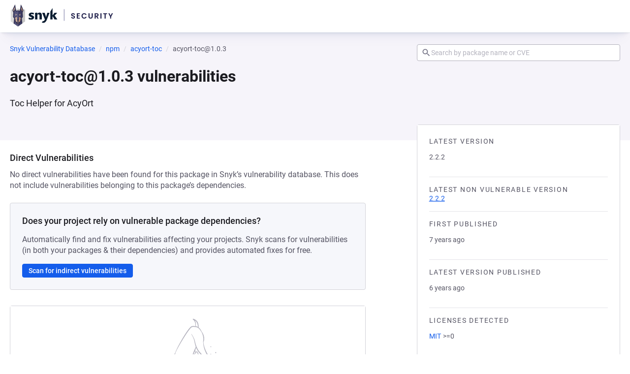

--- FILE ---
content_type: text/javascript; charset=utf-8
request_url: https://security.snyk.io/_nuxt/DjVhi31I.js
body_size: 5071
content:
import{B as We}from"./DkcKZdM-.js";import{d as me,m as U,v as Q,A as Ue,Q as Qe,c as g,W as Ye,n as he,b as O,g as k,S as w,a as te,o as m,a0 as Ze,h as Ae,j as Je,_ as be,f as Ke,ah as ee,w as pe,$ as xe}from"./C7iClpZM.js";import{a as Ge,C as Xe,A as et}from"./Ck0hzOcv.js";import{A as tt}from"./Cbhhovi2.js";import{i as Ve,g as nt}from"./CLh41OMy.js";(function(){try{var n=typeof window<"u"?window:typeof global<"u"?global:typeof self<"u"?self:{},h=new n.Error().stack;h&&(n._sentryDebugIds=n._sentryDebugIds||{},n._sentryDebugIds[h]="7fbcb267-acaf-45a5-86af-f1c638a5a35d",n._sentryDebugIdIdentifier="sentry-dbid-7fbcb267-acaf-45a5-86af-f1c638a5a35d")}catch{}})();const at=["aria-hidden"],rt={class:"alert__content"},ot={key:0,class:"alert__icon"},st={class:"alert__message","data-snyk-test":"alert-message"},it=["info","warning","danger","success"],lt=me({__name:"BaseAlert",props:{variant:{type:String,default:"info",validator:Ve(it)},inline:{type:Boolean,default:!1},dismissible:{type:[Boolean,String],default:!1},autoDismissDuration:{type:Number,default:10},expanded:{type:Boolean,default:!1},noIcon:{type:Boolean,default:!1}},emits:["dismiss"],setup(n,{emit:h}){const i=n,y=h,A=U(!1),D=U(!1),S=U(void 0),L=U(0),b=U(void 0),_=Q(()=>[!0,"auto"].includes(i.dismissible)),V=Q(()=>i.dismissible==="auto"),Y=Q(()=>({[`alert--${i.variant}`]:!0,"alert--inline":i.inline,"alert--expanded":i.expanded,"alert--dismissible":_.value,"alert--fixed":i.dismissible===!1,"alert--icon":!i.noIcon,"alert--auto-dismiss":V.value&&A.value,"alert--dismiss":D.value})),Z=Q(()=>`--duration: ${i.autoDismissDuration}s`),J=Q(()=>{switch(i.variant){case"danger":return et;case"success":return Xe;case"warning":return tt;default:return Ze}});Ue(()=>{S.value=i.autoDismissDuration*1e3,V.value&&(L.value=Date.now(),T())}),Qe(()=>{A.value=!0});const T=()=>{N(),b.value=window.setTimeout(()=>{K()},S.value)},N=()=>{clearTimeout(b.value)},K=()=>{D.value=!0,y("dismiss"),N()},ae=()=>{V.value&&(N(),S.value&&(S.value-=Date.now()-L.value))},re=()=>{V.value&&(L.value=Date.now(),T())};return(H,R)=>(m(),g("div",{role:"alert",class:he(["alert",Y.value]),style:Ye(Z.value),"aria-hidden":D.value||void 0,onMouseenter:ae,onMouseleave:re},[O("div",rt,[n.noIcon?k("",!0):(m(),g("div",ot,[w(H.$slots,"icon",{},()=>[(m(),Ae(Je(J.value)))],!0)])),O("div",st,[w(H.$slots,"default",{},void 0,!0)])]),_.value?(m(),g("button",{key:0,type:"button","aria-label":"dismiss",class:"alert__dismiss","data-snyk-test":"BaseAlert: dismiss",onClick:R[0]||(R[0]=()=>K())},[te(Ge,{class:"alert__close","aria-hidden":"true"})])):k("",!0)],46,at))}}),ut=be(lt,[["__scopeId","data-v-79e743fd"]]);var ne={exports:{}};/*!
  * vue-scrollto v2.20.0
  * (c) 2019 Randjelovic Igor
  * @license MIT
  */var dt=ne.exports,Oe;function ct(){return Oe||(Oe=1,function(n,h){(function(i,y){n.exports=y()})(dt,function(){function i(a){"@babel/helpers - typeof";return typeof Symbol=="function"&&typeof Symbol.iterator=="symbol"?i=function(e){return typeof e}:i=function(e){return e&&typeof Symbol=="function"&&e.constructor===Symbol&&e!==Symbol.prototype?"symbol":typeof e},i(a)}function y(){return y=Object.assign||function(a){for(var e=1;e<arguments.length;e++){var t=arguments[e];for(var r in t)Object.prototype.hasOwnProperty.call(t,r)&&(a[r]=t[r])}return a},y.apply(this,arguments)}var A=4,D=.001,S=1e-7,L=10,b=11,_=1/(b-1),V=typeof Float32Array=="function";function Y(a,e){return 1-3*e+3*a}function Z(a,e){return 3*e-6*a}function J(a){return 3*a}function T(a,e,t){return((Y(e,t)*a+Z(e,t))*a+J(e))*a}function N(a,e,t){return 3*Y(e,t)*a*a+2*Z(e,t)*a+J(e)}function K(a,e,t,r,l){var u,s,F=0;do s=e+(t-e)/2,u=T(s,r,l)-a,u>0?t=s:e=s;while(Math.abs(u)>S&&++F<L);return s}function ae(a,e,t,r){for(var l=0;l<A;++l){var u=N(e,t,r);if(u===0)return e;var s=T(e,t,r)-a;e-=s/u}return e}function re(a){return a}var H=function(e,t,r,l){if(!(0<=e&&e<=1&&0<=r&&r<=1))throw new Error("bezier x values must be in [0, 1] range");if(e===t&&r===l)return re;for(var u=V?new Float32Array(b):new Array(b),s=0;s<b;++s)u[s]=T(s*_,e,r);function F(I){for(var p=0,c=1,j=b-1;c!==j&&u[c]<=I;++c)p+=_;--c;var M=(I-u[c])/(u[c+1]-u[c]),B=p+M*_,P=N(B,e,r);return P>=D?ae(I,B,e,r):P===0?B:K(I,p,p+_,e,r)}return function(p){return p===0?0:p===1?1:T(F(p),t,l)}},R={ease:[.25,.1,.25,1],linear:[0,0,1,1],"ease-in":[.42,0,1,1],"ease-out":[0,0,.58,1],"ease-in-out":[.42,0,.58,1]},ge=!1;try{var Ne=Object.defineProperty({},"passive",{get:function(){ge=!0}});window.addEventListener("test",null,Ne)}catch{}var $={$:function(e){return typeof e!="string"?e:document.querySelector(e)},on:function(e,t,r){var l=arguments.length>3&&arguments[3]!==void 0?arguments[3]:{passive:!1};t instanceof Array||(t=[t]);for(var u=0;u<t.length;u++)e.addEventListener(t[u],r,ge?l:!1)},off:function(e,t,r){t instanceof Array||(t=[t]);for(var l=0;l<t.length;l++)e.removeEventListener(t[l],r)},cumulativeOffset:function(e){var t=0,r=0;do t+=e.offsetTop||0,r+=e.offsetLeft||0,e=e.offsetParent;while(e);return{top:t,left:r}}},ye=["mousedown","wheel","DOMMouseScroll","mousewheel","keyup","touchmove"],v={container:"body",duration:500,lazy:!0,easing:"ease",offset:0,force:!0,cancelable:!0,onStart:!1,onDone:!1,onCancel:!1,x:!1,y:!0};function _e(a){v=y({},v,a)}var we=function(){var e,t,r,l,u,s,F,I,p,c,j,M,B,P,ie,x,G,le,ue,E,de,ce,fe,Ce=function(d){I&&(fe=d,E=!0)},Ie,X,ve,W;function Me(f){var d=f.scrollTop;return f.tagName.toLowerCase()==="body"&&(d=d||document.documentElement.scrollTop),d}function Pe(f){var d=f.scrollLeft;return f.tagName.toLowerCase()==="body"&&(d=d||document.documentElement.scrollLeft),d}function Be(){de=$.cumulativeOffset(t),ce=$.cumulativeOffset(e),M&&(ie=ce.left-de.left+s,le=ie-P),B&&(G=ce.top-de.top+s,ue=G-x)}function ke(f){if(E)return De();X||(X=f),u||Be(),ve=f-X,W=Math.min(ve/r,1),W=Ie(W),Le(t,x+ue*W,P+le*W),ve<r?window.requestAnimationFrame(ke):De()}function De(){E||Le(t,G,ie),X=!1,$.off(t,ye,Ce),E&&j&&j(fe,e),!E&&c&&c(e)}function Le(f,d,o){B&&(f.scrollTop=d),M&&(f.scrollLeft=o),f.tagName.toLowerCase()==="body"&&(B&&(document.documentElement.scrollTop=d),M&&(document.documentElement.scrollLeft=o))}function He(f,d){var o=arguments.length>2&&arguments[2]!==void 0?arguments[2]:{};if(i(d)==="object"?o=d:typeof d=="number"&&(o.duration=d),e=$.$(f),!!e){if(t=$.$(o.container||v.container),r=o.hasOwnProperty("duration")?o.duration:v.duration,u=o.hasOwnProperty("lazy")?o.lazy:v.lazy,l=o.easing||v.easing,s=o.hasOwnProperty("offset")?o.offset:v.offset,F=o.hasOwnProperty("force")?o.force!==!1:v.force,I=o.hasOwnProperty("cancelable")?o.cancelable!==!1:v.cancelable,p=o.onStart||v.onStart,c=o.onDone||v.onDone,j=o.onCancel||v.onCancel,M=o.x===void 0?v.x:o.x,B=o.y===void 0?v.y:o.y,typeof s=="function"&&(s=s(e,t)),P=Pe(t),x=Me(t),Be(),E=!1,!F){var Re=t.tagName.toLowerCase()==="body"?document.documentElement.clientHeight||window.innerHeight:t.offsetHeight,Te=x,qe=Te+Re,Ee=G-s,je=Ee+e.offsetHeight;if(Ee>=Te&&je<=qe){c&&c(e);return}}if(p&&p(e),!ue&&!le){c&&c(e);return}return typeof l=="string"&&(l=R[l]||R.ease),Ie=H.apply(H,l),$.on(t,ye,Ce,{passive:!0}),window.requestAnimationFrame(ke),function(){fe=null,E=!0}}}return He},oe=we(),C=[];function ze(a){for(var e=0;e<C.length;++e)if(C[e].el===a)return C.splice(e,1),!0;return!1}function Fe(a){for(var e=0;e<C.length;++e)if(C[e].el===a)return C[e]}function se(a){var e=Fe(a);return e||(C.push(e={el:a,binding:{}}),e)}function Se(a){var e=se(this).binding;if(e.value){if(a.preventDefault(),typeof e.value=="string")return oe(e.value);oe(e.value.el||e.value.element,e.value)}}var z={bind:function(e,t){se(e).binding=t,$.on(e,"click",Se)},unbind:function(e){ze(e),$.off(e,"click",Se)},update:function(e,t){se(e).binding=t}},q={bind:z.bind,unbind:z.unbind,update:z.update,beforeMount:z.bind,unmounted:z.unbind,updated:z.update,scrollTo:oe,bindings:C},$e=function(e,t){t&&_e(t),e.directive("scroll-to",q);var r=e.config.globalProperties||e.prototype;r.$scrollTo=q.scrollTo};return typeof window<"u"&&window.Vue&&(window.VueScrollTo=q,window.VueScrollTo.setDefaults=_e,window.VueScrollTo.scroller=we,window.Vue.use&&window.Vue.use($e)),q.install=$e,q})}(ne)),ne.exports}var ft=ct();const vt=nt(ft),pt=me({name:"LinkVariantIcon",props:{size:{type:Number,default:void 0}},computed:{computedClasses(){return{"icon--inherit":!this.size}},hidden(){if(this.$attrs["aria-hidden"]!==void 0)return this.$attrs["aria-hidden"];if(!(this.$attrs["aria-label"]||this.$attrs["aria-labelledby"]||this.$attrs.title||this.$attrs.role))return!0}}}),mt=["width","height","aria-hidden"];function ht(n,h,i,y,A,D){return m(),g("svg",{class:he(["icon icon--link-variant",n.computedClasses]),width:n.size,height:n.size,viewBox:"0 0 24 24","aria-hidden":n.hidden},h[0]||(h[0]=[O("path",{d:"M10.59,13.41C11,13.8 11,14.44 10.59,14.83C10.2,15.22 9.56,15.22 9.17,14.83C7.22,12.88 7.22,9.71 9.17,7.76V7.76L12.71,4.22C14.66,2.27 17.83,2.27 19.78,4.22C21.73,6.17 21.73,9.34 19.78,11.29L18.29,12.78C18.3,11.96 18.17,11.14 17.89,10.36L18.36,9.88C19.54,8.71 19.54,6.81 18.36,5.64C17.19,4.46 15.29,4.46 14.12,5.64L10.59,9.17C9.41,10.34 9.41,12.24 10.59,13.41M13.41,9.17C13.8,8.78 14.44,8.78 14.83,9.17C16.78,11.12 16.78,14.29 14.83,16.24V16.24L11.29,19.78C9.34,21.73 6.17,21.73 4.22,19.78C2.27,17.83 2.27,14.66 4.22,12.71L5.71,11.22C5.7,12.04 5.83,12.86 6.11,13.65L5.64,14.12C4.46,15.29 4.46,17.19 5.64,18.36C6.81,19.54 8.71,19.54 9.88,18.36L13.41,14.83C14.59,13.66 14.59,11.76 13.41,10.59C13,10.2 13,9.56 13.41,9.17Z"},null,-1)]),10,mt)}const bt=be(pt,[["render",ht],["__scopeId","data-v-7ee1a6c1"]]),gt=me({name:"BaseCard",components:{BaseBlock:We,BaseAnchor:Ke,BaseAlert:ut,LinkVariantIcon:bt},props:{variant:{type:String,default:null,validator:Ve(["default","success","warn","danger","info","white"])},alert:{type:Object,default:null},id:{type:String,default:null},noPadding:{type:Boolean,default:!1},condensed:{type:Boolean,default:!1}},data(){return{alertState:this.alert}},computed:{computedClasses(){return{[`card--${this.variant}`]:!!this.variant,"card--no-padding":this.noPadding,"card--condensed":this.condensed}},blockVariant(){return["white"].includes(this.variant)?void 0:this.variant},conditionalFormElement(){return this.hasFormActions?"form":"div"},hasHeading(){return!!this.$slots.heading||!!this.$slots.header},hasIntro(){return!!this.$slots.intro},hasAlert(){return this.alertState&&this.alertState.message||!!this.$slots.alert},hasFooter(){return!!this.$slots.footer},hasFormActions(){return!!this.$slots.formActions},linkToId(){return this.id?`#${this.id}`:void 0}},watch:{alert:{handler:function(n,h){h!==n&&(this.alertState=n)}}},mounted(){if(this.id){const n=`#${this.id}`;n===window.location.hash&&this.$nextTick(()=>{vt.scrollTo(n)})}},methods:{dismiss(){this.alertState=null},submit(n){this.$emit("submit",n)}}}),yt={class:"card__section"},_t={key:0,class:"card__header"},wt={class:"card__heading"},St={key:0,class:"card__anchor-icon"},$t={key:1,class:"card__intro"},Ct={key:2,class:"card__alert"},It=["innerHTML"],Bt={class:"card__body"},kt={key:3,class:"card__form-actions"},Dt={key:4,class:"card__footer"};function Lt(n,h,i,y,A,D){const S=ee("LinkVariantIcon"),L=ee("BaseAnchor"),b=ee("BaseAlert"),_=ee("BaseBlock");return m(),Ae(_,{id:n.id,class:he([n.computedClasses,"card"]),variant:n.blockVariant,"data-snyk-test":"card",wrapper:n.conditionalFormElement,onSubmit:xe(n.submit,["prevent"])},{default:pe(()=>[O("section",yt,[n.hasHeading?(m(),g("header",_t,[w(n.$slots,"header",{},()=>[te(L,{"fallback-wrapper":"div",href:n.linkToId,class:"card__anchor",tabindex:n.linkToId?"0":null},{default:pe(()=>[O("h2",wt,[w(n.$slots,"heading",{},void 0,!0),n.linkToId?(m(),g("span",St,[te(S,{decorative:""})])):k("",!0)])]),_:3},8,["href","tabindex"])],!0)])):k("",!0),n.hasIntro?(m(),g("div",$t,[w(n.$slots,"intro",{},void 0,!0)])):k("",!0),n.hasAlert?(m(),g("div",Ct,[w(n.$slots,"alert",{},()=>[te(b,{variant:n.alertState.variant,dismissible:n.alertState.dismissible,onDismiss:n.dismiss},{default:pe(()=>[O("span",{innerHTML:n.alertState.message},null,8,It)]),_:1},8,["variant","dismissible","onDismiss"])],!0)])):k("",!0),O("div",Bt,[w(n.$slots,"default",{},void 0,!0)]),n.hasFormActions?(m(),g("footer",kt,[w(n.$slots,"formActions",{},void 0,!0)])):k("",!0),n.hasFooter?(m(),g("footer",Dt,[w(n.$slots,"footer",{},void 0,!0)])):k("",!0)])]),_:3},8,["id","class","variant","wrapper","onSubmit"])}const Nt=be(gt,[["render",Lt],["__scopeId","data-v-b0767f7e"]]);export{Nt as B,ut as a};
